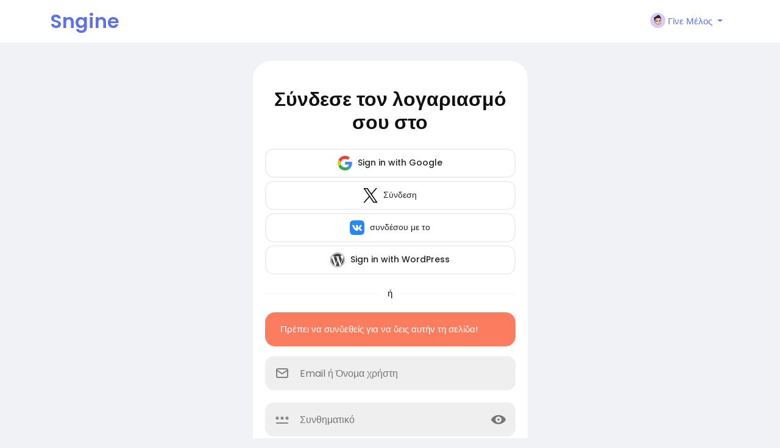

--- FILE ---
content_type: application/javascript
request_url: https://demo.sngine.com/includes/assets/js/core/login.js?v=4.2.1-1766162710
body_size: -191
content:
/**
 * login js
 * 
 * @package Sngine
 * @author Zamblek
 */

$(function () {

  $('body').on('click', '.js_login, .js_chat-start, .js_friend-add, .js_follow, .js_like-page, .js_join-group, .js_go-event, .js_interest-event, .js_job-apply, .js_course-enroll, .js_shopping-add-to-cart, .js_sneak-peak, .js_translator', function () {
    modal('#modal-login');
  });

});